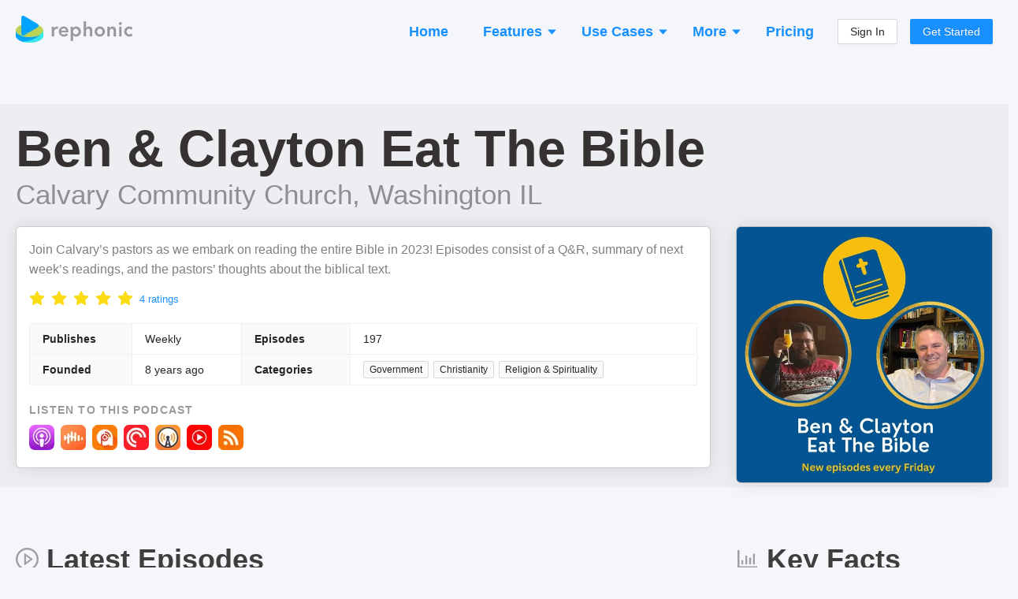

--- FILE ---
content_type: application/javascript; charset=utf-8
request_url: https://rephonic.com/_next/static/chunks/9456-0c3a9599fff21db5.js
body_size: 4081
content:
"use strict";(self.webpackChunk_N_E=self.webpackChunk_N_E||[]).push([[9456],{49288:function(e,t,n){var r=n(87462),o=n(71002),i=n(97685),a=n(67294),s=n(50344),c=n(94184),l=n.n(c),u=n(97435),p=n(18963),d=n(59844),f=n(21687),h=n(96159),g=p.Z.Option;function b(e){return e&&e.type&&(e.type.isSelectOption||e.type.isSelectOptGroup)}var y=function(e,t){var n,c=e.prefixCls,y=e.className,m=e.children,w=e.dataSource,x=(0,s.Z)(m);if(1===x.length&&(0,h.l$)(x[0])&&!b(x[0])){var v=(0,i.Z)(x,1);n=v[0]}var O,j=n?function(){return n}:void 0;return O=x.length&&b(x[0])?m:w?w.map((function(e){if((0,h.l$)(e))return e;switch((0,o.Z)(e)){case"string":return a.createElement(g,{key:e,value:e},e);case"object":var t=e.value;return a.createElement(g,{key:t,value:t},e.text);default:throw new Error("AutoComplete[dataSource] only supports type `string[] | Object[]`.")}})):[],a.useEffect((function(){(0,f.Z)(!("dataSource"in e),"AutoComplete","`dataSource` is deprecated, please use `options` instead."),(0,f.Z)(!n||!("size"in e),"AutoComplete","You need to control style self instead of setting `size` when using customize input.")}),[]),a.createElement(d.C,null,(function(n){var o=(0,n.getPrefixCls)("select",c);return a.createElement(p.Z,(0,r.Z)({ref:t},(0,u.Z)(e,["dataSource"]),{prefixCls:o,className:l()("".concat(o,"-auto-complete"),y),mode:p.Z.SECRET_COMBOBOX_MODE_DO_NOT_USE,getInputElement:j}),O)}))},m=a.forwardRef(y);m.Option=g,t.Z=m},22020:function(e,t,n){n(67294);var r=n(87379),o=n(68353),i=n(85893),a=r.ZP.div.withConfig({displayName:"PodcastAutocompleteRow__Container",componentId:"sc-1ce2ain-0"})(["display:flex;flex-direction:row;align-items:center;font-size:14px;"]),s=r.ZP.span.withConfig({displayName:"PodcastAutocompleteRow__Name",componentId:"sc-1ce2ain-1"})(["margin-left:6px;opacity:0.7;"]),c=r.ZP.span.withConfig({displayName:"PodcastAutocompleteRow__Publisher",componentId:"sc-1ce2ain-2"})(["margin-left:4px;opacity:0.35;"]);t.Z=function(e){var t=e.name,n=e.publisher,r=e.artworkUrl;return(0,i.jsxs)(a,{children:[(0,i.jsx)(o.Z,{size:24,src:r}),(0,i.jsx)(s,{children:t}),(0,i.jsxs)(c,{children:["- ",n]})]})}},99456:function(e,t,n){n.d(t,{Z:function(){return z}});var r,o=n(50029),i=n(59499),a=n(87794),s=n.n(a),c=n(40110),l=n(49288),u=n(71577),p=n(11163),d=n(67294),f=n(87379),h=n(16170),g=n(66434),b=n(65081),y=n(44421),m=n(27812),w=n(22020),x=n(96486),v=n.n(x),O=n(68243),j=n(85893),C=n(71383),P=n(94826),S=f.ZP.div.withConfig({displayName:"SearchTabs__Container",componentId:"sc-1o4kah8-0"})(["display:flex;flex-direction:row;align-items:flex-end;justify-content:space-between;"]),Z=f.ZP.div.withConfig({displayName:"SearchTabs__Tabs",componentId:"sc-1o4kah8-1"})(["display:flex;flex-direction:row;margin-bottom:-1px;"]),k=f.ZP.div.withConfig({displayName:"SearchTabs__Tab",componentId:"sc-1o4kah8-2"})(["background:#f3f3f3;color:#262626;border:1px solid #dfdfdf;border-bottom:0;box-shadow:inset 0px -11px 8px -10px rgba(0,0,0,0.1);font-weight:500;cursor:pointer;border-top-left-radius:2px;border-top-right-radius:2px;white-space:nowrap;padding:0 7px;line-height:32px;font-size:14px;margin-right:4px;"," &:hover{background:#fff;}&:last-child{margin-right:0;}",""],(function(e){return e.active&&"\n    background: #fff;\n    color: #188fff;\n  "}),(0,P.gv)(r||(r=(0,C.Z)(["\n    padding: 0 11px;\n    line-height: 36px;\n    font-size: 14px;\n    margin-right: 6px;\n  "])))),E=f.ZP.div.withConfig({displayName:"SearchTabs__ExtraContainer",componentId:"sc-1o4kah8-3"})(["display:none;@media (min-width:1100px){display:block;}"]),_=function(e){var t=e.tabs,n=e.selected,r=e.onChange,o=e.extra,i=void 0===o?null:o,a=(0,b.Ln)();return(0,j.jsxs)(S,{children:[(0,j.jsx)(Z,{children:v().map(t,(function(e,t){var o=e.label,i=e.longLabel;return(0,j.jsx)(k,{active:t===n,onClick:function(){r(t)},children:a?i:o},t)}))}),(0,j.jsx)(E,{children:i})]})},I=n(34250);function N(e,t){var n=Object.keys(e);if(Object.getOwnPropertySymbols){var r=Object.getOwnPropertySymbols(e);t&&(r=r.filter((function(t){return Object.getOwnPropertyDescriptor(e,t).enumerable}))),n.push.apply(n,r)}return n}var A=f.ZP.div.withConfig({displayName:"SearchInput__InputContainer",componentId:"sc-1cxe1qg-0"})(["display:flex;flex-direction:row;box-shadow:0 6px 40px rgba(0,0,0,0.1);"]),z=function(e){var t=e.value,n=e.onChangeValue,r=e.tab,a=e.onChangeTab,f=e.onSearch,x=e.onAutocompleteSearch,C=e.autoFocus,P=void 0!==C&&C,S=e.hideEpisodesTab,Z=void 0!==S&&S,k=e.extra,E=void 0===k?null:k,z=(0,p.useRouter)(),F=(0,d.useState)(!1),R=F[0],T=F[1],L=(0,b.UY)(),D=(0,d.useRef)(null),q=h.G7[r].placeholder,B={};Object.keys(h.G7).forEach((function(e){Z&&e===h.H0||(B[e]=function(e){for(var t=1;t<arguments.length;t++){var n=null!=arguments[t]?arguments[t]:{};t%2?N(Object(n),!0).forEach((function(t){(0,i.Z)(e,t,n[t])})):Object.getOwnPropertyDescriptors?Object.defineProperties(e,Object.getOwnPropertyDescriptors(n)):N(Object(n)).forEach((function(t){Object.defineProperty(e,t,Object.getOwnPropertyDescriptor(n,t))}))}return e}({},h.G7[e]))}));var U=(0,I.ch)(r,t).result,V=U&&U.suggestions||[],G=U&&U.podcasts||[],M=function(e,t,n){if(!(e&&e.length>0))return[];var r=e.toLowerCase(),o=[];t.length>0&&(o=v().filter(t,(function(e){return e.toLowerCase()!==r})));var i=(0,O.KM)(),a=i.filter((function(e){return e.toLowerCase().includes(r)&&e.toLowerCase()!==r})),s=v().uniqBy([e].concat((0,m.Z)(a),(0,m.Z)(o)),(function(e){return e.toLowerCase()})).slice(0,5),c=n.slice(0,8-s.length),l=[];return s.length>0&&l.push({label:"Suggestions",options:v().map(s,(function(e){return{key:JSON.stringify({keyword:e}),value:e,label:i.includes(e)?(0,j.jsx)("span",{style:{fontWeight:"600"},children:e}):e}}))}),c&&c.length>0&&l.push({label:"Podcasts",options:v().map(c,(function(e){return{key:JSON.stringify({podcastId:e.id}),value:e.id,label:(0,j.jsx)(w.Z,{name:e.name,publisher:e.publisher,artworkUrl:e.artwork_thumbnail_url})}}))}),l}(t,V,G),Y=R&&M.length>0,$=function(){D.current.blur(),f()};return(0,j.jsxs)(j.Fragment,{children:[(0,j.jsx)(_,{tabs:B,selected:r,onChange:function(e){a(e),t.length<1&&D.current.focus()},extra:E}),(0,j.jsxs)(A,{children:[(0,j.jsx)(l.Z,{style:{flex:1,width:"100px",marginRight:"-1px"},className:"rephonic-search-box",allowClear:!0,ref:D,autoFocus:P,open:Y,autoCapitalize:"off",autoComplete:"off",spellCheck:"false",autoCorrect:"off",placeholder:q,size:"large",value:t,options:M,onSelect:function(e,t){var n=JSON.parse(t.key),r=n.keyword,o=n.podcastId;o&&o.length>0?z.push((0,y.uy)(o)):r&&r.length>0&&(D.current.blur(),x(r))},onChange:function(e){n(e);var t=(0,g.rj)(e);t&&function(){var e=(0,o.Z)(s().mark((function e(){var n;return s().wrap((function(e){for(;;)switch(e.prev=e.next){case 0:return e.prev=0,e.next=3,L.getPodcastId(t);case 3:n=e.sent,z.push((0,y.uy)(n)),e.next=11;break;case 7:return e.prev=7,e.t0=e.catch(0),console.error("Extract lookup error: ".concat(e.t0.message)),e.abrupt("return");case 11:case"end":return e.stop()}}),e,null,[[0,7]])})));return function(){return e.apply(this,arguments)}}()()},onFocus:function(){T(!0)},onBlur:function(){T(!1)},defaultActiveFirstOption:!0,onKeyDown:function(e){"Enter"!==e.key||Y||$()}}),(0,j.jsx)(u.Z,{style:{borderRadius:"2px",borderTopLeftRadius:0,borderBottomLeftRadius:0,boxShadow:"none",width:"50px"},type:"primary",size:"large",icon:(0,j.jsx)(c.Z,{}),onClick:$})]}),Y&&(0,j.jsx)("style",{children:"\n            @media (min-width: 960px) {\n              .rc-virtual-list-holder { max-height: 400px !important; }\n              .rc-virtual-list-scrollbar { display: none !important; }\n            }\n          "})]})}},34250:function(e,t,n){n.d(t,{LY:function(){return b},vR:function(){return y},ch:function(){return m},FK:function(){return x}});var r=n(59499),o=n(46990),i=n(96486),a=n.n(i),s=n(20162),c=n(11163),l=n(67294),u=n(52572),p=n(16170),d=n(65081),f=n(44421);function h(e,t){var n=Object.keys(e);if(Object.getOwnPropertySymbols){var r=Object.getOwnPropertySymbols(e);t&&(r=r.filter((function(t){return Object.getOwnPropertyDescriptor(e,t).enumerable}))),n.push.apply(n,r)}return n}function g(e){for(var t=1;t<arguments.length;t++){var n=null!=arguments[t]?arguments[t]:{};t%2?h(Object(n),!0).forEach((function(t){(0,r.Z)(e,t,n[t])})):Object.getOwnPropertyDescriptors?Object.defineProperties(e,Object.getOwnPropertyDescriptors(n)):h(Object(n)).forEach((function(t){Object.defineProperty(e,t,Object.getOwnPropertyDescriptor(n,t))}))}return e}var b=function(){var e=(0,d.oN)(),t=e.tab,n=e.query,r=e.builder,o=e.list,i=e.page,c=e.filters,l=e.podcast,u=e.episode,p=n&&n.join("/"),f=1;if(i){var h=parseInt(i,10);if(isNaN(h)||h<1||h%1!==0)throw new Error("Invalid page number");f=h}return{tab:Array.isArray(t)?t[0]:t||null,query:Array.isArray(p)?p[0]:p||"",page:f,builder:"1"===r,listId:a().isString(o)&&o.length>0?o:null,filters:c?(0,s.uc)(c,","):[],podcastId:a().isString(l)&&l.length>0?l:null,episodeId:a().isString(u)&&u.length>0?u:null}},y=function(){var e=(0,c.useRouter)(),t=b(),n=t.tab,r=t.query,o=t.builder,i=t.listId,s=t.page,l=t.filters,u=t.podcastId,p=t.episodeId;return function(t){var c=arguments.length>1&&void 0!==arguments[1]&&arguments[1],d=t.tab&&t.tab!==n||t.query&&t.query!==r||t.filters&&!a().isEqual(t.filters,l),h=(0,f.gx)(g({tab:n,query:r,builder:o,listId:i,page:d?1:s,filters:l,podcastId:u,episodeId:p},t));e.push(h,void 0,{shallow:!0,scroll:c})}},m=function(e,t){var n=(0,d.UY)(),r=a().isString(e)&&a().isString(t)&&t.length>0,i=(0,l.useMemo)((function(){return r?(0,o.Z)(n.autocomplete,200):null}),[r,n]);return(0,u.r5)(i,[e,t])},w=function(e){var t=arguments.length>1&&void 0!==arguments[1]&&arguments[1];return(t?e.toLowerCase():e).replace(/(?:^|\s|["'([{])+\S/g,(function(e){return e.toUpperCase()}))},x=function(e,t){var n=arguments.length>2&&void 0!==arguments[2]&&arguments[2];if(a().isEmpty(t))return{};var r,o,i=w(e||""),s=null,c=null;return n?(r="Build a List",o="Build a new list of podcasts that's always up-to-date. Start your search by entering a topic."):e&&e.length>0?t===p.Nl?(s="Podcasts about ".concat(i),r="View Podcasts About ".concat(i),o="Find the right shows for any topic. Analyze listener demographics and turn listeners into customers. Search podcasts "+"about ".concat(i,".")):t===p.r5?(s="Podcasts published by ".concat(i),r="View Podcasts Published By ".concat(i),o="Find the top shows published by ".concat(i,". Analyze their ")+"listener demographics and see the categories and topics where they succeed."):t===p.$w?(s="Podcasts named ".concat(i),r="View Podcasts Named ".concat(i),o="Top shows named ".concat(i,". Analyze their listener ")+"demographics and see the categories and topics where they succeed."):t===p.H0&&(s="Episodes about ".concat(i),r="View Episodes About ".concat(i),o="Find the right episodes for any niche so you can analyze the listener demographics and turn listeners into customers. "+"Search podcast episodes about ".concat(i,".")):(r="Search",o="Find the right shows for any topic. Analyze listener demographics and turn listeners into customers."),t===p.Nl?c="Find the right podcasts for any topic or audience.":t===p.r5?c="Find podcasts by a specific publisher.":t===p.$w?c="Find podcasts with a specific name.":t===p.H0&&(c="Find episodes for any topic or audience."),{title:r,h1Title:s,description:o,blurb:c}}}}]);

--- FILE ---
content_type: application/javascript; charset=utf-8
request_url: https://rephonic.com/_next/static/chunks/webpack-aaa94c2d49da9d46.js
body_size: 6746
content:
!function(){"use strict";var a={},e={};function r(t){var g=e[t];if(void 0!==g)return g.exports;var c=e[t]={id:t,loaded:!1,exports:{}},h=!0;try{a[t].call(c.exports,c,c.exports,r),h=!1}finally{h&&delete e[t]}return c.loaded=!0,c.exports}r.m=a,function(){var a=[];r.O=function(e,t,g,c){if(!t){var h=1/0;for(s=0;s<a.length;s++){t=a[s][0],g=a[s][1],c=a[s][2];for(var _=!0,n=0;n<t.length;n++)(!1&c||h>=c)&&Object.keys(r.O).every((function(a){return r.O[a](t[n])}))?t.splice(n--,1):(_=!1,c<h&&(h=c));if(_){a.splice(s--,1);var i=g();void 0!==i&&(e=i)}}return e}c=c||0;for(var s=a.length;s>0&&a[s-1][2]>c;s--)a[s]=a[s-1];a[s]=[t,g,c]}}(),r.n=function(a){var e=a&&a.__esModule?function(){return a.default}:function(){return a};return r.d(e,{a:e}),e},function(){var a,e=Object.getPrototypeOf?function(a){return Object.getPrototypeOf(a)}:function(a){return a.__proto__};r.t=function(t,g){if(1&g&&(t=this(t)),8&g)return t;if("object"===typeof t&&t){if(4&g&&t.__esModule)return t;if(16&g&&"function"===typeof t.then)return t}var c=Object.create(null);r.r(c);var h={};a=a||[null,e({}),e([]),e(e)];for(var _=2&g&&t;"object"==typeof _&&!~a.indexOf(_);_=e(_))Object.getOwnPropertyNames(_).forEach((function(a){h[a]=function(){return t[a]}}));return h.default=function(){return t},r.d(c,h),c}}(),r.d=function(a,e){for(var t in e)r.o(e,t)&&!r.o(a,t)&&Object.defineProperty(a,t,{enumerable:!0,get:e[t]})},r.f={},r.e=function(a){return Promise.all(Object.keys(r.f).reduce((function(e,t){return r.f[t](a,e),e}),[]))},r.u=function(a){return 8760===a?"static/chunks/8760-c56742c07d8c2c74.js":6590===a?"static/chunks/6590-6275d2e519e76c79.js":"static/chunks/"+({26:"react-syntax-highlighter_languages_refractor_cil",48:"react-syntax-highlighter_languages_refractor_peoplecode",68:"react-syntax-highlighter_languages_refractor_moonscript",81:"react-syntax-highlighter_languages_refractor_properties",131:"react-syntax-highlighter_languages_refractor_clike",156:"react-syntax-highlighter_languages_refractor_t4Cs",158:"react-syntax-highlighter_languages_refractor_glsl",206:"react-syntax-highlighter_languages_refractor_wasm",224:"react-syntax-highlighter_languages_refractor_nand2tetrisHdl",226:"react-syntax-highlighter_languages_refractor_mel",255:"react-syntax-highlighter_languages_refractor_typoscript",282:"react-syntax-highlighter_languages_refractor_bsl",342:"react-syntax-highlighter_languages_refractor_powershell",369:"react-syntax-highlighter_languages_refractor_ruby",400:"react-syntax-highlighter_languages_refractor_batch",545:"react-syntax-highlighter_languages_refractor_sml",560:"react-syntax-highlighter_languages_refractor_unrealscript",589:"react-syntax-highlighter_languages_refractor_al",672:"react-syntax-highlighter_languages_refractor_parser",741:"react-syntax-highlighter_languages_refractor_fsharp",768:"react-syntax-highlighter_languages_refractor_solutionFile",781:"react-syntax-highlighter_languages_refractor_lilypond",849:"react-syntax-highlighter_languages_refractor_smarty",902:"react-syntax-highlighter_languages_refractor_javadoclike",919:"react-syntax-highlighter_languages_refractor_cmake",948:"react-syntax-highlighter_languages_refractor_bison",979:"react-syntax-highlighter_languages_refractor_protobuf",980:"react-syntax-highlighter_languages_refractor_firestoreSecurityRules",982:"react-syntax-highlighter_languages_refractor_xquery",1001:"react-syntax-highlighter_languages_refractor_rust",1007:"react-syntax-highlighter_languages_refractor_haskell",1019:"react-syntax-highlighter_languages_refractor_jsstacktrace",1130:"react-syntax-highlighter_languages_refractor_crystal",1151:"react-syntax-highlighter_languages_refractor_editorconfig",1167:"react-syntax-highlighter_languages_refractor_vhdl",1201:"react-syntax-highlighter_languages_refractor_excelFormula",1253:"react-syntax-highlighter_languages_refractor_wiki",1323:"react-syntax-highlighter_languages_refractor_liquid",1362:"react-syntax-highlighter_languages_refractor_warpscript",1423:"react-syntax-highlighter_languages_refractor_soy",1438:"react-syntax-highlighter_languages_refractor_arff",1554:"react-syntax-highlighter_languages_refractor_asciidoc",1598:"react-syntax-highlighter_languages_refractor_brightscript",1621:"react-syntax-highlighter_languages_refractor_stylus",1751:"react-syntax-highlighter_languages_refractor_q",1768:"react-syntax-highlighter_languages_refractor_rip",1929:"react-syntax-highlighter_languages_refractor_vim",1952:"react-syntax-highlighter_languages_refractor_mongodb",1975:"react-syntax-highlighter_languages_refractor_naniscript",2013:"react-syntax-highlighter_languages_refractor_erlang",2016:"react-syntax-highlighter_languages_refractor_splunkSpl",2044:"react-syntax-highlighter_languages_refractor_fortran",2051:"react-syntax-highlighter_languages_refractor_docker",2065:"react-syntax-highlighter_languages_refractor_autohotkey",2087:"react-syntax-highlighter_languages_refractor_concurnas",2153:"react-syntax-highlighter_languages_refractor_latte",2180:"react-syntax-highlighter_languages_refractor_json5",2182:"react-syntax-highlighter_languages_refractor_eiffel",2221:"react-syntax-highlighter_languages_refractor_qml",2227:"react-syntax-highlighter_languages_refractor_php",2335:"react-syntax-highlighter_languages_refractor_iecst",2348:"react-syntax-highlighter_languages_refractor_rest",2355:"react-syntax-highlighter_languages_refractor_t4Vb",2374:"react-syntax-highlighter_languages_refractor_cypher",2413:"react-syntax-highlighter_languages_refractor_icon",2496:"react-syntax-highlighter_languages_refractor_markup",2509:"react-syntax-highlighter_languages_refractor_tsx",2547:"react-syntax-highlighter_languages_refractor_qore",2556:"react-syntax-highlighter_languages_refractor_aql",2564:"react-syntax-highlighter_languages_refractor_git",2584:"react-syntax-highlighter_languages_refractor_erb",2726:"react-syntax-highlighter_languages_refractor_pcaxis",2816:"react-syntax-highlighter_languages_refractor_jsExtras",2822:"react-syntax-highlighter_languages_refractor_smalltalk",2883:"react-syntax-highlighter_languages_refractor_agda",2891:"react-syntax-highlighter_languages_refractor_python",2980:"react-syntax-highlighter_languages_refractor_velocity",2996:"react-syntax-highlighter_languages_refractor_inform7",3025:"react-syntax-highlighter_languages_refractor_nim",3047:"react-syntax-highlighter_languages_refractor_markupTemplating",3116:"react-syntax-highlighter_languages_refractor_xojo",3140:"react-syntax-highlighter_languages_refractor_hsts",3196:"react-syntax-highlighter_languages_refractor_pascaligo",3224:"react-syntax-highlighter_languages_refractor_haxe",3236:"react-syntax-highlighter_languages_refractor_roboconf",3279:"react-syntax-highlighter_languages_refractor_t4Templating",3318:"react-syntax-highlighter_languages_refractor_csharp",3327:"react-syntax-highlighter_languages_refractor_swift",3384:"react-syntax-highlighter_languages_refractor_arduino",3412:"react-syntax-highlighter_languages_refractor_abap",3422:"react-syntax-highlighter_languages_refractor_purebasic",3444:"react-syntax-highlighter_languages_refractor_tt2",3502:"react-syntax-highlighter_languages_refractor_nsis",3520:"react-syntax-highlighter_languages_refractor_lisp",3657:"react-syntax-highlighter_languages_refractor_json",3694:"react-syntax-highlighter_languages_refractor_bro",3717:"react-syntax-highlighter_languages_refractor_d",3818:"react-syntax-highlighter_languages_refractor_scala",3819:"react-syntax-highlighter_languages_refractor_keyman",3821:"react-syntax-highlighter_languages_refractor_nix",3846:"react-syntax-highlighter_languages_refractor_handlebars",3914:"react-syntax-highlighter_languages_refractor_llvm",3971:"react-syntax-highlighter_languages_refractor_actionscript",3980:"react-syntax-highlighter_languages_refractor_java",4045:"react-syntax-highlighter_languages_refractor_prolog",4052:"react-syntax-highlighter_languages_refractor_nginx",4069:"react-syntax-highlighter_languages_refractor_mizar",4098:"react-syntax-highlighter_languages_refractor_applescript",4157:"react-syntax-highlighter_languages_refractor_perl",4213:"react-syntax-highlighter_languages_refractor_racket",4306:"react-syntax-highlighter_languages_refractor_solidity",4393:"react-syntax-highlighter_languages_refractor_dhall",4424:"react-syntax-highlighter_languages_refractor_factor",4576:"react-syntax-highlighter_languages_refractor_ignore",4630:"react-syntax-highlighter_languages_refractor_kotlin",4657:"react-syntax-highlighter_languages_refractor_jsx",4659:"react-syntax-highlighter_languages_refractor_zig",4698:"react-syntax-highlighter_languages_refractor_livescript",4701:"react-syntax-highlighter_languages_refractor_j",4730:"react-syntax-highlighter_languages_refractor_purescript",4732:"react-syntax-highlighter_languages_refractor_latex",4884:"react-syntax-highlighter_languages_refractor_phpdoc",5008:"react-syntax-highlighter_languages_refractor_css",5014:"react-syntax-highlighter_languages_refractor_n4js",5056:"react-syntax-highlighter_languages_refractor_ichigojam",5082:"react-syntax-highlighter/refractor-core-import",5085:"react-syntax-highlighter_languages_refractor_scheme",5105:"react-syntax-highlighter_languages_refractor_dnsZoneFile",5165:"react-syntax-highlighter_languages_refractor_tcl",5259:"react-syntax-highlighter_languages_refractor_groovy",5299:"react-syntax-highlighter_languages_refractor_csp",5300:"react-syntax-highlighter_languages_refractor_smali",5508:"react-syntax-highlighter_languages_refractor_julia",5524:"react-syntax-highlighter_languages_refractor_apacheconf",5539:"react-syntax-highlighter_languages_refractor_brainfuck",5611:"react-syntax-highlighter_languages_refractor_gml",5696:"react-syntax-highlighter_languages_refractor_asm6502",5755:"react-syntax-highlighter_languages_refractor_robotframework",5793:"react-syntax-highlighter_languages_refractor_phpExtras",5867:"react-syntax-highlighter_languages_refractor_gedcom",5896:"react-syntax-highlighter_languages_refractor_vbnet",5905:"react-syntax-highlighter_languages_refractor_gdscript",5951:"react-syntax-highlighter_languages_refractor_less",5983:"react-syntax-highlighter_languages_refractor_yaml",6051:"react-syntax-highlighter_languages_refractor_gherkin",6084:"react-syntax-highlighter_languages_refractor_ada",6118:"react-syntax-highlighter_languages_refractor_coffeescript",6247:"react-syntax-highlighter_languages_refractor_diff",6343:"react-syntax-highlighter_languages_refractor_elixir",6357:"react-syntax-highlighter_languages_refractor_flow",6487:"react-syntax-highlighter_languages_refractor_haml",6495:"react-syntax-highlighter_languages_refractor_ini",6508:"react-syntax-highlighter_languages_refractor_http",6558:"react-syntax-highlighter_languages_refractor_visualBasic",6574:"react-syntax-highlighter_languages_refractor_xeora",6626:"react-syntax-highlighter_languages_refractor_go",6670:"react-syntax-highlighter_languages_refractor_apl",6749:"react-syntax-highlighter_languages_refractor_hpkp",6818:"react-syntax-highlighter_languages_refractor_jq",6861:"react-syntax-highlighter_languages_refractor_puppet",6963:"react-syntax-highlighter_languages_refractor_regex",6975:"react-syntax-highlighter_languages_refractor_tap",6988:"b6467e55",7055:"react-syntax-highlighter_languages_refractor_sql",7097:"react-syntax-highlighter_languages_refractor_textile",7176:"react-syntax-highlighter_languages_refractor_ejs",7250:"react-syntax-highlighter_languages_refractor_bbcode",7253:"react-syntax-highlighter_languages_refractor_nasm",7279:"react-syntax-highlighter_languages_refractor_javascript",7286:"react-syntax-highlighter_languages_refractor_scss",7393:"react-syntax-highlighter_languages_refractor_yang",7475:"react-syntax-highlighter_languages_refractor_cssExtras",7504:"react-syntax-highlighter_languages_refractor_basic",7561:"react-syntax-highlighter_languages_refractor_jsonp",7576:"react-syntax-highlighter_languages_refractor_makefile",7658:"react-syntax-highlighter_languages_refractor_oz",7661:"react-syntax-highlighter_languages_refractor_jsTemplates",7719:"react-syntax-highlighter_languages_refractor_lolcode",7769:"react-syntax-highlighter_languages_refractor_dart",7801:"react-syntax-highlighter_languages_refractor_io",7833:"react-syntax-highlighter_languages_refractor_pascal",7838:"react-syntax-highlighter_languages_refractor_elm",7842:"react-syntax-highlighter_languages_refractor_stan",7882:"react-syntax-highlighter_languages_refractor_r",7899:"react-syntax-highlighter_languages_refractor_django",7976:"react-syntax-highlighter_languages_refractor_shellSession",7996:"react-syntax-highlighter_languages_refractor_neon",8e3:"react-syntax-highlighter_languages_refractor_opencl",8030:"react-syntax-highlighter_languages_refractor_aspnet",8067:"react-syntax-highlighter_languages_refractor_sas",8119:"react-syntax-highlighter_languages_refractor_lua",8126:"react-syntax-highlighter_languages_refractor_etlua",8142:"react-syntax-highlighter_languages_refractor_antlr4",8191:"react-syntax-highlighter_languages_refractor_clojure",8202:"react-syntax-highlighter_languages_refractor_dax",8244:"react-syntax-highlighter_languages_refractor_turtle",8333:"react-syntax-highlighter_languages_refractor_autoit",8336:"react-syntax-highlighter_languages_refractor_objectivec",8389:"react-syntax-highlighter_languages_refractor_ftl",8404:"react-syntax-highlighter_languages_refractor_matlab",8458:"react-syntax-highlighter_languages_refractor_jolie",8486:"react-syntax-highlighter_languages_refractor_birb",8497:"react-syntax-highlighter_languages_refractor_bnf",8504:"react-syntax-highlighter_languages_refractor_sqf",8513:"react-syntax-highlighter_languages_refractor_monkey",8614:"react-syntax-highlighter_languages_refractor_ebnf",8619:"react-syntax-highlighter_languages_refractor_javastacktrace",8765:"react-syntax-highlighter_languages_refractor_bash",8811:"react-syntax-highlighter_languages_refractor_reason",8817:"react-syntax-highlighter_languages_refractor_toml",8819:"react-syntax-highlighter_languages_refractor_verilog",8825:"react-syntax-highlighter_languages_refractor_jsdoc",8827:"react-syntax-highlighter_languages_refractor_twig",8840:"react-syntax-highlighter_languages_refractor_plsql",8921:"react-syntax-highlighter_languages_refractor_graphql",8947:"react-syntax-highlighter_languages_refractor_javadoc",8950:"react-syntax-highlighter_languages_refractor_c",8966:"react-syntax-highlighter_languages_refractor_vala",8992:"react-syntax-highlighter_languages_refractor_ocaml",9073:"react-syntax-highlighter_languages_refractor_abnf",9291:"react-syntax-highlighter_languages_refractor_renpy",9292:"react-syntax-highlighter_languages_refractor_hcl",9311:"react-syntax-highlighter_languages_refractor_powerquery",9315:"react-syntax-highlighter_languages_refractor_pure",9389:"react-syntax-highlighter_languages_refractor_xmlDoc",9461:"react-syntax-highlighter_languages_refractor_typescript",9582:"react-syntax-highlighter_languages_refractor_n1ql",9674:"react-syntax-highlighter_languages_refractor_gcode",9692:"react-syntax-highlighter_languages_refractor_cpp",9770:"react-syntax-highlighter_languages_refractor_processing",9788:"react-syntax-highlighter_languages_refractor_hlsl",9797:"react-syntax-highlighter_languages_refractor_sass",9835:"react-syntax-highlighter_languages_refractor_markdown",9851:"react-syntax-highlighter_languages_refractor_pug",9887:"react-syntax-highlighter_languages_refractor_sparql",9979:"react-syntax-highlighter_languages_refractor_parigp"}[a]||a)+"."+{26:"cf93a7cb3feba037",48:"e15d01d4e4e1decd",68:"4e28b284c1d99c35",81:"bb3235d2b44fb9b3",131:"f2fef4b2196914d9",156:"c1fcd48bc35b2384",158:"602e53ad9651cab0",206:"1ba781b46bac4813",224:"202564db9901d183",226:"8e6244db10704c24",255:"020bb3d12783a333",282:"cec6d83000d077c7",342:"18e2f11f362ef35b",369:"4fb168b6aeb0ddae",400:"b6272889124f54a7",545:"1cd9f95d5b062022",560:"ab4a1d0599376fda",589:"26ea68ca93678f41",672:"bdd0b2ebafa95343",741:"31a1012579d2626a",768:"07819a7e3ecba655",781:"2008fed8f56735dd",849:"a3c63758146949a3",902:"046565147e4c6e0e",919:"e1e261fbd54e233e",948:"2268a7d1db4379bc",979:"2d26e62a45e04aa5",980:"7866c582058e46fd",982:"8f2378ebbdd5c80f",1001:"0d88dbcdd9b8c548",1007:"5da4dcc1bd4a426d",1019:"ad3b84fe43e32574",1130:"56c1ad9839d7d413",1151:"d36aac1c3109e976",1167:"3af2e379d6e49096",1201:"3bfb13a1a63ca3d4",1253:"e513bb66002e06b7",1323:"c4e9b604f46a05cc",1362:"f8ed62181d57e064",1423:"5668051977098a6f",1438:"7b558400037bbf48",1554:"93ecc71f0d4b7ab3",1598:"620ea3db087f75c9",1621:"0d28e39d946df7ef",1751:"47c9712299bf5e28",1768:"d9d86de50d23e186",1929:"f4a0069c1b94e9d5",1952:"cb032dfa6f915919",1975:"047e15ee764e7a33",2013:"a874206de53c9c8c",2016:"e5cbb81e295d94aa",2044:"f69b866e81b7ec5b",2051:"65281e29214d09a7",2065:"f76b6b3e61f91eea",2087:"c7346641efa2d2d6",2153:"cb5ff3ee0d65ee97",2180:"5687dee39ca0956b",2182:"61c206dd72829af0",2221:"4dff99e9391388cb",2227:"7db1fa7b461890c2",2335:"52079132874325fe",2348:"3a78e937ce55aba7",2355:"c57b5c4be14a4d84",2374:"ecb9449e7ac6195f",2413:"64a2195a59fd1547",2496:"cfd39840b972253e",2509:"4d7eab0015758162",2547:"89ce9314b8a2ca46",2556:"e74cb95fd2da21f7",2564:"f8e6db1a1fe62f22",2584:"1b87bfe1c5a6aafb",2726:"327785ca863988c4",2816:"c3fc935c078a2779",2822:"cbdd2df37d93d3e5",2883:"08c807d321a2d9aa",2891:"6b18741f15479e9d",2980:"9522fcc2384b0cf3",2996:"1daeb12fe8b39afe",3025:"a49edc2743e4f45d",3047:"8f6b4630df0f703f",3116:"39b42195b0ca1992",3140:"cd05646aa5b57aa7",3196:"597c9042dabb8579",3224:"c310852655991329",3236:"6715e1aa4b643927",3279:"987edd5fb1761cdf",3318:"fec9240a3b29395f",3327:"8feecf5d7ec78956",3384:"f6ad6dfb8c63d9be",3412:"93f85426bd8d3f66",3422:"9c8191d0c32494b4",3444:"adfab6a95476ee7e",3502:"7176d071e5974e1f",3520:"72a3697132d732c9",3657:"eaf000e292dd111e",3694:"3cea879ccc804429",3717:"6d37191ed1a28650",3818:"e89f05149caef952",3819:"49f069b59d7135da",3821:"e054cb8da6bbd284",3846:"d2d21030aa35ca7b",3914:"a4c2e045c8205adb",3971:"aa2dc1a3cca85dee",3980:"73e0172c1db52f93",4045:"7abd012e8411dd52",4052:"db21c32ead2d8614",4069:"629450d7eb2f1d27",4098:"cb3340585ba9d455",4157:"236913508e5a7a71",4213:"f8e57e640f15c1fb",4306:"2ef133b3cc89dc0f",4393:"f3db2420bf780bc3",4424:"98861f3c68e112fe",4576:"d8f90a0d2e9ec0d5",4630:"b8c147c60ba5db0b",4657:"7f9ae5af1de9214b",4659:"14e18961c916fbb7",4698:"07fe7cae35df60ef",4701:"c8f248231e25f26d",4730:"29f84e6f09e639f7",4732:"22f0a2a996a2ea27",4884:"d1c2c71ee749ba18",5008:"e8b6d3b1c6f22c1a",5014:"d02fe1775c73397a",5056:"1e706bfb84ebbae2",5082:"876e46ba73494870",5085:"a78e514250ec89f6",5105:"39eea25acf501a24",5165:"5cf6de9d5832a254",5259:"580a2ea027aaa9e1",5299:"1b88d68cb6588d85",5300:"4aa89f51ebc54543",5508:"928419634e8a46dc",5524:"6fabc92090c2582b",5539:"dbf25fee2d30d81a",5611:"d534d0f3861b2398",5696:"80986bb362e56738",5755:"f48ee21bdcd8de96",5793:"3c3ddf036f0b9f06",5867:"8ccf09a496d63a6f",5896:"17c7d73287123cf4",5905:"8b17a6d4e435be1d",5951:"880e91c56ad78483",5983:"0e0922a609fa0a2c",6051:"f78366f0f0ac67a9",6084:"74cc0e8a0664f58e",6118:"9332d4743e979e10",6247:"69c2c4722376d206",6343:"7bbe73fd34b7fb69",6357:"a3a18d3be884d355",6487:"2bc4ce3ae9ae4122",6495:"a0d6e5ac922459c6",6508:"8a970ba17274c923",6558:"9d362a47654fbc15",6574:"92cbef1a709ee501",6626:"bed9a0d58a0f15da",6670:"4b3e3ce52e4a4e07",6749:"c3b6efe6d0e080d2",6818:"1b7e29e68b64e70a",6861:"e26e2e42a72c1467",6963:"1b5477161768b7a8",6975:"406db091a86dcd3f",6988:"eba35ffe85434985",7055:"07e79e97b4e6ab77",7097:"d75dea15b0a3ce74",7176:"2300a49a23825bda",7250:"2bf5a4656fdd0806",7253:"03f4cf2ca5663b63",7279:"d900b5bc707f81a4",7286:"af6ac278e6d7a0e4",7393:"758f2e9ec02ed81c",7475:"d8d8e28efe3da8ab",7504:"fa2933b9920abb61",7561:"f1dd01d18c68350a",7576:"6bfce27c6b33b0f8",7658:"422d444de29b07d0",7661:"88f89ca4a21a82a9",7719:"4c8acb7ca0f305d6",7769:"2795f7357305b3cb",7801:"7fe7bec64a57f156",7833:"4fa98b15373f89d9",7838:"1d111806dfeb926b",7842:"86fa3002be64d4fb",7882:"7e087100cdb0e1a1",7899:"48695590e1300c3b",7976:"2df944b9da8f3fca",7996:"a0806d3c344f841e",8e3:"c67fbfde782b15cb",8030:"1ab131e60cc0d7b9",8067:"2c232defe437d202",8119:"dd5a243970406aba",8126:"515fc43dd2283d2e",8142:"5c26573759f9c121",8191:"5857faf3d3df763b",8202:"b2cdb7150198c2d3",8244:"7369cad9df3767a7",8333:"3aa0c0f9d7f3732c",8336:"0ccc7256683b4730",8389:"a6f51b182a9ae0df",8404:"82355d3d7d1ab479",8458:"c1c9569379cd9318",8486:"77ce4bda9af81ae0",8497:"79939abf3c1e11a8",8504:"09161d35867fe557",8513:"f35734171ff640b7",8614:"e2654a73b0584dec",8619:"9a2a4e3db935093d",8765:"77a7587f8386b35e",8811:"c4887bc91cb49326",8817:"70795990428a3a46",8819:"ddcc658687af4beb",8825:"5602cd93235a14b1",8827:"13bf3b0d25a1c398",8840:"37186d028774d1bb",8921:"9fe8e7197888975f",8947:"f96d9773b8be1ede",8950:"1853bbbfc172ac38",8966:"764ffb5ebc2faa76",8992:"1eaab8a36793b603",9073:"9c8f76bdedfad594",9291:"d97a9acd175a8ffd",9292:"f107ab9750548882",9311:"57773cc6f64e4364",9315:"b8b8c3f227483fa1",9389:"b165609442adcfaf",9461:"32afb9a159e3e921",9582:"a256e7463c016310",9651:"f4dfb1c3d92b56b7",9674:"21854a9453d62d37",9692:"c56828a12a345d43",9770:"d8efacc43341e90a",9788:"5f4e7b5bb1916933",9797:"661226f73f4d825b",9835:"f8480f3ca4fe9e67",9851:"a80dba8b96f1ccf2",9887:"53be063d768d5df4",9979:"68311210cbb534bf"}[a]+".js"},r.miniCssF=function(a){return"static/css/7b7405757848f2e6.css"},r.g=function(){if("object"===typeof globalThis)return globalThis;try{return this||new Function("return this")()}catch(a){if("object"===typeof window)return window}}(),r.o=function(a,e){return Object.prototype.hasOwnProperty.call(a,e)},function(){var a={},e="_N_E:";r.l=function(t,g,c,h){if(a[t])a[t].push(g);else{var _,n;if(void 0!==c)for(var i=document.getElementsByTagName("script"),s=0;s<i.length;s++){var l=i[s];if(l.getAttribute("src")==t||l.getAttribute("data-webpack")==e+c){_=l;break}}_||(n=!0,(_=document.createElement("script")).charset="utf-8",_.timeout=120,r.nc&&_.setAttribute("nonce",r.nc),_.setAttribute("data-webpack",e+c),_.src=t),a[t]=[g];var f=function(e,r){_.onerror=_.onload=null,clearTimeout(o);var g=a[t];if(delete a[t],_.parentNode&&_.parentNode.removeChild(_),g&&g.forEach((function(a){return a(r)})),e)return e(r)},o=setTimeout(f.bind(null,void 0,{type:"timeout",target:_}),12e4);_.onerror=f.bind(null,_.onerror),_.onload=f.bind(null,_.onload),n&&document.head.appendChild(_)}}}(),r.r=function(a){"undefined"!==typeof Symbol&&Symbol.toStringTag&&Object.defineProperty(a,Symbol.toStringTag,{value:"Module"}),Object.defineProperty(a,"__esModule",{value:!0})},r.nmd=function(a){return a.paths=[],a.children||(a.children=[]),a},r.p="/_next/",function(){var a={2272:0};r.f.j=function(e,t){var g=r.o(a,e)?a[e]:void 0;if(0!==g)if(g)t.push(g[2]);else if(2272!=e){var c=new Promise((function(r,t){g=a[e]=[r,t]}));t.push(g[2]=c);var h=r.p+r.u(e),_=new Error;r.l(h,(function(t){if(r.o(a,e)&&(0!==(g=a[e])&&(a[e]=void 0),g)){var c=t&&("load"===t.type?"missing":t.type),h=t&&t.target&&t.target.src;_.message="Loading chunk "+e+" failed.\n("+c+": "+h+")",_.name="ChunkLoadError",_.type=c,_.request=h,g[1](_)}}),"chunk-"+e,e)}else a[e]=0},r.O.j=function(e){return 0===a[e]};var e=function(e,t){var g,c,h=t[0],_=t[1],n=t[2],i=0;if(h.some((function(e){return 0!==a[e]}))){for(g in _)r.o(_,g)&&(r.m[g]=_[g]);if(n)var s=n(r)}for(e&&e(t);i<h.length;i++)c=h[i],r.o(a,c)&&a[c]&&a[c][0](),a[c]=0;return r.O(s)},t=self.webpackChunk_N_E=self.webpackChunk_N_E||[];t.forEach(e.bind(null,0)),t.push=e.bind(null,t.push.bind(t))}()}();